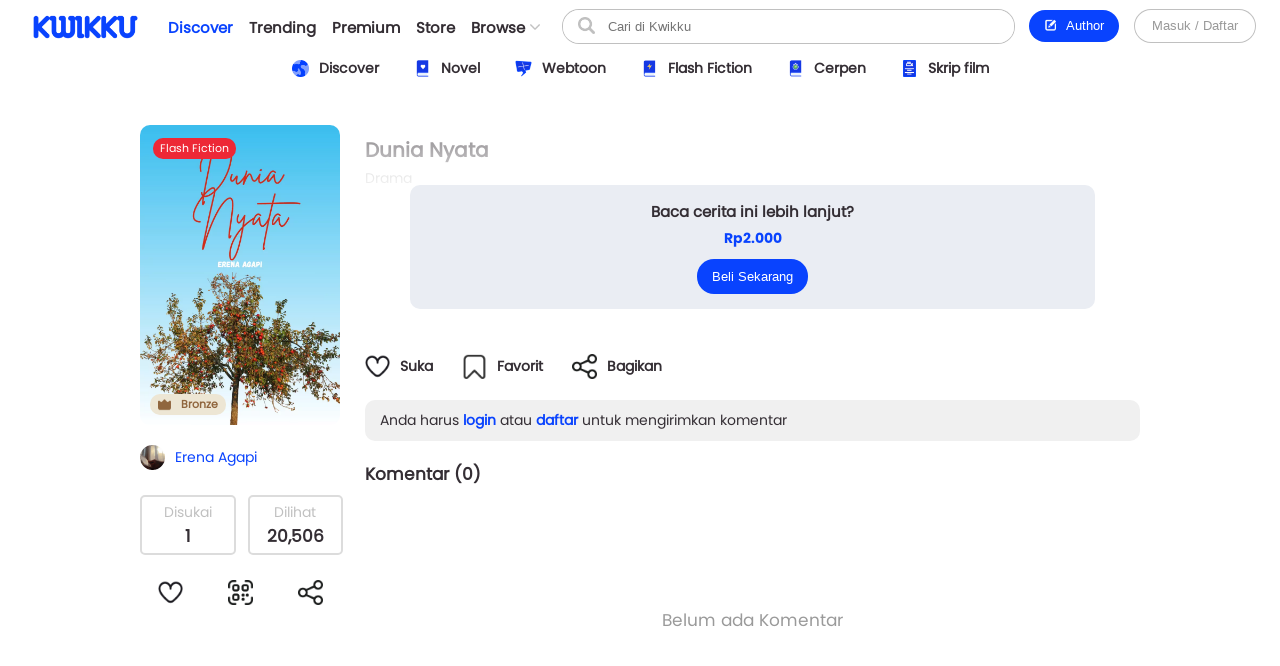

--- FILE ---
content_type: text/html; charset=UTF-8
request_url: https://www.kwikku.com/flash/view/3960
body_size: 11003
content:
	<!DOCTYPE html>
<!--
	(::)        (::)  (::)     (::)     (::)    (::)	(::)	      (::)
	(::)      (::)    (::)     (::)     (::)    (::)	(::)	    (::)
	(::)	(::)      (::)     (::)     (::)    (::)	(::)	  (::)
	(::)   (::)       (::)     (::)     (::)    (::)	(::)   (::)
	(::)(::)		  (::)     (::)     (::)    (::)	(::)(::)
	(::)(::)		  (::)     (::)     (::)    (::)	(::)(::)
	(::)   (::)		  (::)     (::)     (::)    (::)	(::)   (::)
	(::)    (::)	   (::)    (::)    (::)	    (::)	(::)	  (::)
	(::)     (::)	     (::)  (::)  (::)	    (::)	(::)	    (::)
	(::)      (::)         (::)(::)(::)		    (::)	(::)	      (::)
-->
<html>
	<head>
		<title>Dunia Nyata - Kwikku</title>
		<meta name='viewport' content='width=1130'>
		<meta http-equiv="X-Frame-Options" content="deny">
		<link id='kwik_favicon' rel='shortcut icon' href='https://www.kwikku.com/images/favicon.png' type='image/png' media='all'>
		<script>
			if (screen.width <= 850) {
				window.location.href="https://m.kwikku.com/flash/view/3960";
			}
		</script>
		<meta name="theme-color" content="#177ffb" />
		<!-- Mendeklarasikan ikon untuk iOS -->
		<meta name="apple-mobile-web-app-capable" content="yes" />
		<meta name="apple-mobile-web-app-status-bar-style" content="default" />
		<meta name="apple-mobile-web-app-title" content="Kwikku" />
		<link rel="apple-touch-icon" href="images/logo/128x128.png" />
		<!-- Mendeklarasikan ikon untuk Windows -->
		<meta name="msapplication-TileImage" content="images/logo/128x128.png" />
		<meta name="msapplication-TileColor" content="#000000" />
		
		<!-- Global site tag (gtag.js) - Google Analytics -->
		<script async src="https://www.googletagmanager.com/gtag/js?id=G-GDJTXD19QP"></script>
		<script>
			window.dataLayer = window.dataLayer || [];
			function gtag(){dataLayer.push(arguments);}
			gtag('js', new Date());
			
			gtag('config', 'G-GDJTXD19QP');
		</script>
		
		<!--AMP-->
					<link rel='amphtml' href='https://amp.kwikku.com/flash/3960'>
			<link rel='canonical' href='https://www.kwikku.com/flash/view/3960'>
					<meta name="description" content="Ketika Sang Penulis lelah dengan kegagalan." />
		
		<link rel='stylesheet' type='text/css' href='https://www.kwikku.com/template/styles/styles_css/kwikku_constant.css?t=507'><link rel='stylesheet' type='text/css' href='https://www.kwikku.com/template/styles/styles_css/kwikku_base.css?t=507'><link rel='stylesheet' type='text/css' href='https://www.kwikku.com/template/styles/styles_css/kwikku_icon.css?t=507'><link rel='stylesheet' type='text/css' href='https://www.kwikku.com/template/styles/styles_css/kwikku_effect.css?t=507'><link rel='stylesheet' type='text/css' href='https://www.kwikku.com/template/styles/styles_css/kwikku_structures.css?t=507'><link rel='stylesheet' type='text/css' href='https://www.kwikku.com/template/styles/styles_css/kwikku_card.css?t=507'><link rel='stylesheet' type='text/css' href='https://www.kwikku.com/template/styles/styles_css/kwikku_status.css?t=507'><link rel='stylesheet' type='text/css' href='https://www.kwikku.com/template/styles/styles_css/kwikku_wallet.css?t=507'><link rel='stylesheet' type='text/css' href='https://www.kwikku.com/template/styles/styles_css/kwikku_layout.css?t=507'><link rel='stylesheet' type='text/css' href='https://www.kwikku.com/template/styles/styles_css/pages/work.css?t=507'><link rel='stylesheet' type='text/css' href='https://www.kwikku.com/template/styles/styles_css/pages/know.css?t=507'><link rel='stylesheet' type='text/css' href='https://www.kwikku.com/template/styles/styles_css/pages/webtoon.css?t=507'><link rel='stylesheet' type='text/css' href='https://www.kwikku.com/template/styles/styles_css/pages/novel.css?t=507'><link rel='stylesheet' type='text/css' href='https://www.kwikku.com/template/styles/styles_css/pages/script.css?t=507'><link rel='stylesheet' type='text/css' href='https://www.kwikku.com/template/styles/styles_css/pages/artwork.css?t=507'><link rel='stylesheet' type='text/css' href='https://www.kwikku.com/template/styles/styles_css/pages/video.css?t=507'><link rel='stylesheet' type='text/css' href='https://www.kwikku.com/template/styles/styles_css/pages/audiobook.css?t=507'><link rel='stylesheet' type='text/css' href='https://www.kwikku.com/template/styles/styles_css/kwikku_screen.css?t=507'><link rel='stylesheet' type='text/css' href='https://www.kwikku.com/template/styles/styles_css/external/slick.css?t=507'><link rel='stylesheet' type='text/css' href='https://www.kwikku.com/template/styles/styles_css/external/slick-theme.css?t=507'><link rel='stylesheet' type='text/css' href='https://www.kwikku.com/template/styles/styles_css/dark.css?t=507'><script type='text/javascript' src='https://www.kwikku.com/template/styles/styles_js/external/socket.js?t=507'></script><script type='text/javascript' src='https://www.kwikku.com/template/styles/styles_js/external/jquery.js?t=507'></script><script type='text/javascript' src='https://www.kwikku.com/template/styles/styles_js/external/textarea.autogrow.js?t=507'></script><script type='text/javascript' src='https://www.kwikku.com/template/styles/styles_js/external/slick.js?t=507'></script><script type='text/javascript' src='https://www.kwikku.com/template/styles/styles_js/external/jquery.cookie.js?t=507'></script><script type='text/javascript' src='https://www.kwikku.com/template/styles/styles_js/external/jquery.migrate.js?t=507'></script><script type='text/javascript' src='https://www.kwikku.com/template/styles/styles_js/functions.js?t=507'></script><script type='text/javascript' src='https://www.kwikku.com/template/styles/styles_js/effect.js?t=507'></script><script type='text/javascript' src='https://www.kwikku.com/template/styles/styles_js/no_ajax.js?t=507'></script><script type='text/javascript' src='https://www.kwikku.com/template/styles/styles_js/status.js?t=507'></script><script type='text/javascript' src='https://www.kwikku.com/template/styles/styles_js/wallet.js?t=507'></script><script type='text/javascript' src='https://www.kwikku.com/template/styles/styles_js/templates.js?t=507'></script><script type='text/javascript' src='https://www.kwikku.com/template/styles/styles_js/section.js?t=507'></script><script type='text/javascript' src='https://www.kwikku.com/template/styles/styles_js/actions_get.js?t=507'></script><script type='text/javascript' src='https://www.kwikku.com/template/styles/styles_js/actions_post.js?t=507'></script><script type='text/javascript' src='https://www.kwikku.com/template/styles/styles_js/actions_upload.js?t=507'></script><script type='text/javascript' src='https://www.kwikku.com/template/styles/styles_js/pages/cart.js?t=507'></script><script type='text/javascript' src='https://www.kwikku.com/template/styles/styles_js/pages/transaction.js?t=507'></script><script type='text/javascript' src='https://www.kwikku.com/template/styles/styles_js/pages/audiobook.js?t=507'></script><script type='text/javascript' src='https://www.kwikku.com/template/styles/styles_js/external/wave.bundle.js?t=507'></script>		
		<link rel="canonical" href="https://www.kwikku.com/flash/view/3960" />
<meta property="og:title" content="Dunia Nyata - Kwikku" />
<meta property="og:type" content="article" />
<meta property="og:url" content="https://www.kwikku.com/flash/view/3960" />
<meta property="og:image" itemprop="image" content="https://kwikku.us/uploads/public/images/flash/cover/normal/887155563848-20240217204338.webp" />
<meta property="og:site_name" content="Kwikku Media Nusantara" />
<meta property="og:description" content="Ketika Sang Penulis lelah dengan kegagalan." />
<meta property="og:image:secure_url" content="https://kwikku.us/uploads/public/images/flash/cover/normal/887155563848-20240217204338.webp" />
<meta name="twitter:card" content="summary" />
<meta name="twitter:domain" content="https://www.kwikku.com/flash/view/3960" />
<meta name="twitter:title" content="Dunia Nyata - Kwikku" />
<meta name="twitter:description" content="Ketika Sang Penulis lelah dengan kegagalan." />
<meta name="twitter:image" content="https://kwikku.us/uploads/public/images/flash/cover/normal/887155563848-20240217204338.webp" />	

<meta name="copyright" content="Kwikku Media Nusantara" />
	<script type="application/ld+json">
	{
	"@context": "https://schema.org",
	"@type": "WebSite",
	"url": "https://www.kwikku.com/flash/view/3960",
	"potentialAction": {
    "@type": "SearchAction",
    "target": "https://www.kwikku.com/i/search?keyword={search_term_string}",
    "query-input": "required name=search_term_string"
	}
	}
	</script>
			
		<script>
			(function(i,s,o,g,r,a,m){i['GoogleAnalyticsObject']=r;i[r]=i[r]||function(){
			(i[r].q=i[r].q||[]).push(arguments)},i[r].l=1*new Date();a=s.createElement(o),
			m=s.getElementsByTagName(o)[0];a.async=1;a.src=g;m.parentNode.insertBefore(a,m)
			})(window,document,'script','//www.google-analytics.com/analytics.js','ga');
			
			ga('create', 'UA-41598876-1', 'kwikku.com');
			ga('send', 'pageview');
			
			console.log('%c KWIKKU MEDIA NUSANTARA', "font-size: 50px; color: blue;");
			console.log('%c Kwikku.com | Jangan pernah melakukan apapun di sini. Akun anda bisa saja diambil alih tanpa izin. Bagian ini hanya untuk pengembang', "font-size: 20px; color: red;");
		</script>
		
		<style>
					</style>
		
	</head>
	<body style="">
		<input id="user-agent" type="hidden" value="">
		<input id="user-login" type="hidden" value="">
		<input id="link-domain" type="hidden" value="https://www.kwikku.com">
		<input id="link-image" type="hidden" value="https://www.kwikku.com/images">
		
		<script>
			loadTheme();
		</script>
		
		<div id="popup" class="hidden">
	<table>
		<tr>
			<td id="popup_close" class="popupdetect">
				<div id="popup_body" class="p_canvas bg_white hidden popupdetect"></div>
			</td>
		</tr>
	</table>
</div>

<script>
	$(document).ready(function(){
	    $(".popupdetect").click(function(evt){
			if($(this).attr("id") == 'popup_close'){
				if($("#popup_close").attr('data-autoclose') != "disabled"){
					open_popup('0');
				}
				}else{
				evt.stopPropagation();
			}
		});
	});
</script>

<div id="value_alert_time" class="hidden">0</div>
<div id="alert" class="hidden">
	<div onclick="show_alert('0');">
		<div></div>
	</div>
</div>

<span id='popupMiniNovel' class='hidden'>
	<div class='nov_miniinfo'>
		<div class='bscover'>
			<a href='' class='nbp_link'>
				<div class='nbp_cover border_shadow bscover'></div>
			</a>
		</div>
		<div>
			<div>
				<a href='' class='nbp_link'>Judul disini</a>
			</div>
			<div>
				<a href=''>penulis disini</a>
			</div>
			<div>Deskripsi disini</div>
			<div>
				<a href='' class='nbp_link'>
					<button class='btn basic'>Baca Novel &#8594;</button>
				</a>
			</div>
		</div>
	</div>
</span>

<div id="popupNsfw" data-back="" class='popup_nsfw hidden'>
	<div>
		<div>
			<div>
				<div></div>
				<div>Peringatan</div>
				<div>Halaman ini mengandung Konten Dewasa. Jika usia kamu dibawah 18 tahun, mohon untuk tidak mengakses halaman ini</div>
				<div>
					<button class='btn silver mr15' onclick="popup_nsfw('dismiss');">Batalkan</button>
					<button class='btn basic' onclick="popup_nsfw('allow');">Lanjutkan &#8594;</button>
				</div>
			</div>
		</div>
	</div>
</div>

<div id="popupUpgradePremium" class="hidden">
	<div class="popupPremium">
		<div>Fitur ini untuk akun Premium</div>
		<div>Upgrade ke premium untuk fitur lengkap Kwikku</div>
		<div class="ppFeature">
			<div>
				<div class="icon icon_popup_premium_1"></div>
				<div>Baca karya premium</div>
			</div>
			<div>
				<div class="icon icon_popup_premium_2"></div>
				<div>Lebih banyak diskon</div>
			</div>
			<div>
				<div class="icon icon_popup_premium_3"></div>
				<div>Fitur lebih banyak</div>
			</div>
		</div>
		<div>
			<div>
				<a href="https://www.kwikku.com/i/wallet">
					<button class="btn basic">Upgrade ke Premium</button>
				</a>
			</div>
			<div class="mt10">
				<u class="text_blue pointer" onclick="open_popup(0);">Tidak, terima kasih.</u>
			</div>
		</div>
	</div>
</div>

<span id="popupPreviewPhoto" class="hidden">
	<div class="popupPreviewPhoto">
		<div class="pppClose pointer" onclick="openPopupPreviewPhoto('hide');">
			<div class="icon icon_close_black"></div>
		</div>
		<div class="pppBody">
			<img id="idSetPreviewPhoto" src="">
		</div>
	</div>
</span>

<span id="popupAuthor" class="hidden">
	<div class="popupAuthor">
		<div class="paHead">
			<div>Halaman Author</div>
			<div>Kontrol semua karyamu pada halaman author, kamu bisa memublikasikan karya baru atau mengatur karyamu dengan mudah dalam satu tempat.</div>
		</div>
		<div class="paList">
			<a href="https://center.kwikku.com/creator/benefit" target="_blank">
				<div>
					<div>
						<div class="icon icon_author_1"></div>
					</div>
					<div>
						<div>Benefit</div>
						<div>Pelajari lebih lengkap tentang benefit yang akan kamu dapatkan.</div>
					</div>
					<div>
						<div class="icon icon_arrow_right_black"></div>
					</div>
				</div>
			</a>
			<a href="https://center.kwikku.com/creator/create" target="_blank">
				<div>
					<div>
						<div class="icon icon_author_2"></div>
					</div>
					<div>
						<div>Cara membuat karya</div>
						<div>Tutorial singkat cara memublikasikan karyamu di Kwikku.</div>
					</div>
					<div>
						<div class="icon icon_arrow_right_black"></div>
					</div>
				</div>
			</a>
			<a href="https://center.kwikku.com/creator/monetize" target="_blank">
				<div>
					<div>
						<div class="icon icon_author_3"></div>
					</div>
					<div>
						<div>Monetisasi</div>
						<div>Pelajari bagaimana kamu bisa memonetisasi karyamu dengan mudah.</div>
					</div>
					<div>
						<div class="icon icon_arrow_right_black"></div>
					</div>
				</div>
			</a>
		</div>
		<div class="paBtn">
			<a href="https://www.kwikku.com/i/redirect/sso/aHR0cHM6Ly9hdXRob3Iua3dpa2t1LmNvbQ==" target="_blank">
				<button class="btn basic">Ke Halaman Author</button>
			</a>
		</div>
	</div>
</span>

<span id="popupAntiPlagiarism" class="hidden">
	<div class="p15">
		<div class="description fz_big">Kami mencoba menghargai Kreator dari tindakan "Pembajakan", dan kami juga mengharapkan Anda demikian</div>
		<div class="mt10">
			<button class="btn basic" onclick="open_popup('0');">Tutup</button>
		</div>
	</div>
</span>

<span id="popupSubscriptionInfo" class="hidden">
	<div class="p15">
		<div class="fz_medium bold">Paket Berlangganan</div>
		<div class="description mt5">Dengan menjadi bagian dari pengguna berlangganan. Kamu bisa mengakses berbagai manfaat yang kami berikan.<br/>Selain itu kamu juga bisa membaca ribuan cerita berbayar (yang berpartisipasi) tanpa perlu biaya tambahan</div>
		<div class="mt15">
			<button class="btn silver mr10" onclick="open_popup('0');">Tutup</button>
			<button class="btn basic" onclick="">Lihat daftar Paket</button>
		</div>
	</div>
</span>

	<span id="popupQRCode" class="hidden">
		<div class="p15">
			<div class="qrcode">
				<div>
					<img src="https://kwikku.id/public/qr/flash-3960.png">
				</div>
				<div>
					<div>Scan untuk mengakses karya atau profil secara langsung.</div>
				</div>
			</div>
		</div>
	</span>
	
<span id="form_login" class="hidden">
	<div class="popup_login">
		
		<div>
			<div>
				<span>LOG<span>IN</span></span>
			</div>
		</div>
		
		<div>
			<div class="plBox loginPanel">
				<div>
					<div class="active" onclick="loginPanel('account');">Akun</div>
					<div onclick="loginPanel('token');">Dengan Token</div>
				</div>
				<div>
					<div class="active">
						<form onsubmit="get_login('2', 'btn_popup_login'); return false;">
							<div class="list mt15">
								<p>Username/Email/Nomor Telepon</p>
								<input id="login_popup_username" class="input">
							</div>
							<div class="list mt15">
								<p>Kata Sandi</p>
								<input id="login_popup_password" class="input" type="password">
							</div>
							<div class="list mt15">
								<button id="btn_popup_login" class="btn basic full_btn">Masuk</button>
							</div>
						</form>
						
						<div class="btnOpt">
							<div>
								<a href="https://www.kwikku.com/n/register">
									<div class="boRegist">Buat Akun Baru</div>
								</a>
							</div>
							<div>
								<a href="https://www.kwikku.com/n/forgot">
									<div>
										<u>Lupa Kata Sandi</u>
									</div>
								</a>
							</div>
						</div>
					</div>
					<div>
						<div class="pbTelco">
							<div>
								<div>
									<img src="https://www.kwikku.com/images/background/telco.png">
								</div>
								<div>Hubungi <b class="text_blue">*500*30#</b></div>
							</div>
						</div>
						<form onsubmit="get_login_telco_check(); return false;">
							<div class="list mt15">
								<p>Kode Token</p>
								<input id="login_popup_telco_token" class="input" style="text-transform: uppercase;">
							</div>
							<div class="list mt15">
								<button id="btn_popup_login_telco" class="btn basic full_btn">Validasi & Masuk</button>
							</div>
						</form>
					</div>
				</div>
			</div>
		</div>
		
	</div>
</span>

<input id="value_login_connect_telco_token" value="" class="hidden">
<span id="popupConnectTelcoFinishRegist" class="hidden">
	<div class="p15">
		<div class="popup_head_close">
			<div>Pendaftaran Berhasil</div>
			<div>
				<div class="icon icon_close_black pointer" onclick="open_popup(0);"></div>
			</div>
		</div>
		<div class="mt15">Akun kwikkumu telah berhasil terhubung dengan nomor seluler.</div>
		<div class="mt15">
			<button class="btn basic" onclick="get_login_telco_check(this, $('#value_login_connect_telco_token').val());">Masuk ke Akun</button>
		</div>
	</div>
</span>

<input id="value_login_connect_telco_token_otp" value="" class="hidden">
<span id="popupLoginConnectTelco" class="hidden">
	<div class="popup_login_telco">
		<div class="popup_head_close">
			<div>Hubungkan akun</div>
			<div>
				<div class="icon icon_close_black pointer" onclick="open_popup(0);"></div>
			</div>
		</div>
		<div class="pltInfo">Nomor telepon <span class="setLoginTelcoMsisdn"></span> belum terhubung dengan akun kwikku manapun, silakan hubungkan dengan akun kwikku untuk melanjutkan.</div>
		<div class="pltBody panelLoginConnectTelco">
			<div class="active">
				<div>Masuk ke akun Kwikku</div>
				<div>
					<div class="list">
						<p>Username/Email</p>
						<input id="login_telco_username" class="input">
					</div>
					<div class="list mt10">
						<p>Kata Sandi</p>
						<input id="login_telco_password" class="input" type="password">
					</div>
					<div class="mt15">
						<button id="btn_login_telco" class="btn basic mr15" onclick="get_login(3, 'btn_login_telco');">Masuk & Hubungkan</button> <span class="text_blue pointer" onclick="loginPanelConnectTelco('register');">Daftar akun</span>
					</div>
				</div>
			</div>
			<div>
				<div>Daftar akun baru</div>
				<div>
					<div class="list mt10">
						<p>Alamat Email</p>
						<input id="reg_telco_email" class="input">
					</div>
					<div class="list mt10">
						<p>Kata Sandi</p>
						<input id="reg_telco_password" class="input" type="password">
					</div>
					<div class="list mt15">
						<p>Jenis Kelamin</p>
						<select id="reg_telco_gender" class="input">
							<option value="" selected="" disabled="">--Pilih jenis kelamin--</option>
							<option value="0">Laki-laki</option>
							<option value="1">Perempuan</option>
						</select>
					</div>
					<div class="mt15">
						<button id="btn_register_telco" class="btn basic mr15" onclick="post_register('telco');">Daftar & Hubungkan</button> <span class="text_blue pointer" onclick="loginPanelConnectTelco('login');">Masuk</span>
					</div>
				</div>
			</div>
		</div>
	</div>
</span><input id="value_workshare_type" type="hidden">
<input id="value_workshare_id" type="hidden">
<input id="value_workshare_title" type="hidden">
<input id="value_workshare_realname" type="hidden">
<input id="value_workshare_url" type="hidden">

<span id="popupWorkShare" class="hidden">
	<div class="p15">
		<div class="bold">Bagikan Karya</div>
		<div class="mt5">Beritahu teman-temanmu tentang karya ini</div>
	</div>
	<div class="popup_list plIcon">
		<li onclick="open_popup('1', 'form_login', 650)">
			<div>
				<div class="icon icon_share_timeline"></div>
			</div>
			<div>Bagikan ke Timeline</div>
		</li>
		<li onclick="work_share();">
			<div>
				<div class="icon icon_share"></div>
			</div>
			<div>Bagikan ke lainnya</div>
		</li>
	</div>
	<div class="p15">
		<button class="btn basic" onclick="open_popup(0);">Tutup</button>
	</div>
</span><div id="layout" class="default">
	<div>
			<div class="navbarSpace"></div>
	
<div id="navbar" class="default">
	<div>
		<div class="navMain">
	<div>
		<div class="nmLogo">
	<a href="https://www.kwikku.com">
		<div class="mlBig " style=""></div>
		<div class="mlMini  icon"></div>
	</a>
</div>	</div>
	<div>
		<div class="nmMenu">
	<a href="https://www.kwikku.com/discover">
		<div class="nmOpt active">
			<div class="noBg">
				<div style="background: var(--bg_yellow);"></div>
			</div>
			<div>Discover</div>
		</div>
	</a>
	<a href="https://www.kwikku.com/trending">
		<div class="nmOpt ">
			<div class="noBg">
				<div></div>
			</div>
			<div>Trending</div>
		</div>
	</a>
	<a href="https://www.kwikku.com/premium">
		<div class="nmOpt ">
			<div class="noBg">
				<div style="background: var(--bg_orange);"></div>
			</div>
			<div>Premium</div>
		</div>
	</a>
	<a href="https://www.kwikku.com/i/redirect/sso/aHR0cHM6Ly9zdG9yZS5rd2lra3UuY29t" target="_blank">
		<div class="nmOpt">
			<div class="noBg">
				<div style="background: var(--bg_black);"></div>
			</div>
			<div>Store</div>
		</div>
	</a>
	<div id="nv-ftr-title" class="nmOpt pointer" onclick="menu_browse('show');">
		<div class="nmmDdbtn">
			<div>Browse</div>
			<div>
				<div id="nv-ftr-arrow" class="icon icon_arrow_bottom"></div>
			</div>
		</div>
	</div>
</div>	</div>
	<div>
		<div class="nmSearchMini" onclick="window.location.href='https://www.kwikku.com/i/search';">
	<div class="icon icon_navbar_search"></div>
</div>
<div class="nmSearch">
	<form id="search_navbar" onsubmit="search_submit('navbar', ''); return false;">
		<input id="input_search_keyword" placeholder="Cari di Kwikku" value="">
		<div onclick="$('#search_navbar').submit();">
			<div class="icon icon_navbar_search"></div>
		</div>
	</form>
</div>	</div>
	<div class="nmOption">
		<div class="nmoPublish">
	<button class="btn basic" onclick="open_popup('1', 'popupAuthor');"><span class="icon icon icon_btn_edit"></span>&nbsp; Author</button>
</div>
<div class="nmoLogin">
	<button class='btn white full_btn' onclick="open_popup('1', 'form_login', 650)">Masuk / Daftar</button>
</div>	</div>
</div>	</div>
	<div id="navbarSubDisc" class="default">
	<div id="setMenuDiscover"></div>
</div>

	<style>
		.navbarSpace{height: 100px;}
	</style>
	</div>

<div id="navbarBrowse">
	<div>
		
		<div>
			<div class="nbSide">
				<div>
					<div class="nsTitle">Karya</div>
					<div class="nsList">
						<a href="https://www.kwikku.com/discover/novel">
							<div>
								<div>
									<div class="icon icon_ft_novel"></div>
								</div>
								<div>Novel</div>
							</div>
						</a>
						<a href="https://www.kwikku.com/discover/webtoon">
							<div>
								<div>
									<div class="icon icon_ft_comic"></div>
								</div>
								<div>Webtoon</div>
							</div>
						</a>
						<a href="https://www.kwikku.com/discover/flash">
							<div>
								<div>
									<div class="icon icon_ft_flash"></div>
								</div>
								<div>Flash Fiction</div>
							</div>
						</a>
						<a href="https://www.kwikku.com/discover/short">
							<div>
								<div>
									<div class="icon icon_ft_short"></div>
								</div>
								<div>Cerpen</div>
							</div>
						</a>
						<a href="https://www.kwikku.com/discover/script">
							<div>
								<div>
									<div class="icon icon_ft_script"></div>
								</div>
								<div>Skrip Film</div>
							</div>
						</a>
					</div>
				</div>
				<div>
					<div class="nsList">
						<a href="https://www.kwikku.com/academy">
							<div>
								<div>
									<div class="icon icon_ft_academy"></div>
								</div>
								<div>Academy</div>
							</div>
						</a>
						<a href="https://www.kwikku.com/film">
							<div>
								<div>
									<div class="icon icon_ft_film"></div>
								</div>
								<div>Film Premium</div>
							</div>
						</a>
						<a href="https://www.kwikku.com/video">
							<div>
								<div>
									<div class="icon icon_ft_talk"></div>
								</div>
								<div>Video</div>
							</div>
						</a>
					</div>
				</div>
			</div>
		</div>
		
		<div>
			
						<div class="ncTitle">
				<span>Kompetisi</span>
				<a href="https://www.kwikku.com/competition">Lihat lainnya</a>
			</div>
			<div class="card_browse_agenda">
									<a href="https://www.kwikku.com/competition/detail/9">
						<div>
							<div class="bscover" style="background-image: url('https://kwikku.us/uploads/public/images/competition/banner/9.jpg');"></div>
							<div>
								<div>Proses Penjurian</div>
								<div>
									<div>Kompetisi Menulis Kwikku 2024</div>
								</div>
							</div>
						</div>
					</a>
										<a href="https://www.kwikku.com/competition/detail/8">
						<div>
							<div class="bscover" style="background-image: url('https://kwikku.us/uploads/public/images/competition/banner/8.png');"></div>
							<div>
								<div>Telah Berakhir</div>
								<div>
									<div>Kisah Gaib Pesantren</div>
								</div>
							</div>
						</div>
					</a>
										<a href="https://www.kwikku.com/competition/detail/7">
						<div>
							<div class="bscover" style="background-image: url('https://kwikku.us/uploads/public/images/competition/banner/7.png');"></div>
							<div>
								<div>Telah Berakhir</div>
								<div>
									<div>Kompetisi 500jt #3</div>
								</div>
							</div>
						</div>
					</a>
								</div>
			<div class="ncTitle mt15">
				<span>Weekly Agenda</span>
				<a href="https://www.kwikku.com/video">Lihat lainnya</a>
			</div>
			<div class="card_browse_agenda">
									<a href="https://www.kwikku.com/video/view/127">
						<div>
							<div class="bscover" style="background-image: url('https://img.youtube.com/vi/I37-SG4D-B8/sddefault.jpg');"></div>
							<div>
								<div></div>
								<div>
									<div>Bincang Santai bareng Dee Lestari</div>
								</div>
							</div>
						</div>
					</a>
										<a href="https://www.kwikku.com/video/view/126">
						<div>
							<div class="bscover" style="background-image: url('https://img.youtube.com/vi/uELRYUxT8qc/sddefault.jpg');"></div>
							<div>
								<div></div>
								<div>
									<div>Bincang Santai bareng A. Fuadi</div>
								</div>
							</div>
						</div>
					</a>
										<a href="https://www.kwikku.com/video/view/125">
						<div>
							<div class="bscover" style="background-image: url('https://img.youtube.com/vi/jSkBY5RTtuY/sddefault.jpg');"></div>
							<div>
								<div></div>
								<div>
									<div>Bincang Santai dengan Penulis Khairul Damanik dan S. Prasetyo Utomo</div>
								</div>
							</div>
						</div>
					</a>
								</div>
							<div class="ncTitle mt15">
					<span>Editor's Pick</span>
				</div>
				<div class="ncContent">
					<div class="card_hzl_work">
						<div class="cnt_card bh_scroll">
															<a href="https://www.kwikku.com/webtoon/comic/dy-mr-sleepyhead">
									<div class='bscover' style="background-image: url('https://kwikku.us/uploads/public/images/webtoon/comic/cover/thumb/600526480092-20200601071602.jpg');"><div><span class="bg_comic">Komik</span></div></div>
									<div><div class='chnDesc'><div class='cdTitle ellipsis'>DY! Mr. Sleepyhead</div><div class='cdInfo ellipsis'>Cindy Saraswati </div></div></div>
								</a>
																<a href="https://www.kwikku.com/novel/read/little-did-we-know">
									<div class='bscover' style="background-image: url('https://kwikku.us/uploads/public/images/novel/cover/thumb/251869505267-20231103140455.jpg');"><div><span class="bg_novel">Novel</span></div><div class='workStatusPremium'><div style='color: #E29A00; background: #FFFDC5;'><div><div class='icon' style="background-image: url('https://kwikku.us/images/general/work/premium_gold.png');"></div></div><div>Gold</div></div></div></div>
									<div><div class='chnDesc'><div class='cdTitle ellipsis'>Little Did We Know</div><div class='cdInfo ellipsis'>Falcon Publishing</div></div></div>
								</a>
																<a href="https://www.kwikku.com/short/read/hari-esok-lagi-saja">
									<div class='bscover' style="background-image: url('https://kwikku.us/uploads/public/images/short/cover/thumb/762306318589-20230203112109.jpg');"><div><span class="bg_short">Cerpen</span></div></div>
									<div><div class='chnDesc'><div class='cdTitle ellipsis'>Hari Esok Lagi Saja</div><div class='cdInfo ellipsis'>Sofiza</div></div></div>
								</a>
																<a href="https://www.kwikku.com/webtoon/comic/teror-di-kampung-sanes">
									<div class='bscover' style="background-image: url('https://kwikku.us/uploads/public/images/webtoon/comic/cover/thumb/547743903034-20200715180515.jpg');"><div><span class="bg_comic">Komik</span></div></div>
									<div><div class='chnDesc'><div class='cdTitle ellipsis'>Teror di Kampung Sanes</div><div class='cdInfo ellipsis'>Alfisyahrin Zulfahri Akbar</div></div></div>
								</a>
																<a href="https://www.kwikku.com/novel/read/all-the-things-i-039-ve-done-to-save-you">
									<div class='bscover' style="background-image: url('https://kwikku.us/uploads/public/images/novel/cover/thumb/138010981234-20221110155439.jpg');"><div><span class="bg_novel">Novel</span></div></div>
									<div><div class='chnDesc'><div class='cdTitle ellipsis'>All The Things I&#039;ve Done To Save You</div><div class='cdInfo ellipsis'>Handi Yawan</div></div></div>
								</a>
																<a href="https://www.kwikku.com/webtoon/comic/selamat-datang-di-toko-batavia">
									<div class='bscover' style="background-image: url('https://kwikku.us/uploads/public/images/webtoon/comic/cover/thumb/652338194631-20211109210143.jpg');"><div><span class="bg_comic">Komik</span></div></div>
									<div><div class='chnDesc'><div class='cdTitle ellipsis'>Selamat Datang di Toko Batavia</div><div class='cdInfo ellipsis'>Tri Agustinauli</div></div></div>
								</a>
																<a href="https://www.kwikku.com/flash/view/103">
									<div class='bscover' style="background-image: url('https://kwikku.us/uploads/public/images/flash/cover/thumb/274326878373-20210402104942.webp');"><div><span class="bg_flash">Flash</span></div></div>
									<div><div class='chnDesc'><div class='cdTitle ellipsis'>Satu Pagi di CGK</div><div class='cdInfo ellipsis'>annastasia</div></div></div>
								</a>
														</div>
						<div class="scroll_card">
							<div>
								<div class='chn_btn_left'>
									<div class='icon icon_arrow_slide_left'></div>
								</div>
							</div>
							<div>
								<div class='chn_btn_right'>
									<div class='icon icon_arrow_slide_right'></div>
								</div>
							</div>
						</div>
					</div>
				</div>
							<div class="ncTitle mt15">
				<span>Di angkat ke Film</span>
			</div>
			<div class="ncContent">
				<div class="card_hzl_work">
					<div class="cnt_card bh_scroll">
													<a href="https://www.kwikku.com/novel/read/balada-sepasang-kekasih-gila">
								<div class='bscover' style="background-image: url('https://kwikku.us/uploads/public/images/novel/cover/thumb/728552123316-20201109103610.jpg');"><div><span class="bg_novel">Novel</span></div></div>
								<div><div class='chnDesc'><div class='cdTitle ellipsis'>Balada Sepasang Kekasih Gila</div><div class='cdInfo ellipsis'>Han Gagas</div></div></div>
							</a>
														<a href="https://www.kwikku.com/script/read/cherish-amp-ruelle">
								<div class='bscover' style="background-image: url('https://kwikku.us/uploads/public/images/script/cover/thumb/576383060110-20210314195042.png');"><div><span class="bg_scrpt">Skrip Film</span></div></div>
								<div><div class='chnDesc'><div class='cdTitle ellipsis'>CHERISH &amp; RUELLE</div><div class='cdInfo ellipsis'>Reiga Sanskara</div></div></div>
							</a>
														<a href="https://www.kwikku.com/novel/read/kpr-kapan-pindah-rumah">
								<div class='bscover' style="background-image: url('https://kwikku.us/uploads/public/images/novel/cover/thumb/509757277930-20210219133414.png');"><div><span class="bg_novel">Novel</span></div></div>
								<div><div class='chnDesc'><div class='cdTitle ellipsis'>KPR (Kapan Pindah Rumah?)</div><div class='cdInfo ellipsis'>Annisa Diandari Putri</div></div></div>
							</a>
														<a href="https://www.kwikku.com/script/read/anoksia">
								<div class='bscover' style="background-image: url('https://kwikku.us/uploads/public/images/script/cover/thumb/536594567262-20221211073053.jpg');"><div><span class="bg_scrpt">Skrip Film</span></div></div>
								<div><div class='chnDesc'><div class='cdTitle ellipsis'>Anoksia</div><div class='cdInfo ellipsis'>Alfian N. Budiarto</div></div></div>
							</a>
														<a href="https://www.kwikku.com/script/read/misi-kafe-biru">
								<div class='bscover' style="background-image: url('https://kwikku.us/uploads/public/images/script/cover/thumb/241499842286-20220731223801.jpg');"><div><span class="bg_scrpt">Skrip Film</span></div></div>
								<div><div class='chnDesc'><div class='cdTitle ellipsis'>Misi Kafe Biru</div><div class='cdInfo ellipsis'>Nadia Seassi</div></div></div>
							</a>
														<a href="https://www.kwikku.com/novel/read/sinar-untuk-genta">
								<div class='bscover' style="background-image: url('https://kwikku.us/uploads/public/images/novel/cover/thumb/501685718551-20200915184823.jpg');"><div><span class="bg_novel">Novel</span></div></div>
								<div><div class='chnDesc'><div class='cdTitle ellipsis'>Sinar untuk Genta</div><div class='cdInfo ellipsis'>Rika Kurnia</div></div></div>
							</a>
														<a href="https://www.kwikku.com/novel/read/cek-ombak-melulu-20201221210821">
								<div class='bscover' style="background-image: url('https://kwikku.us/uploads/public/images/novel/cover/thumb/874956114600-20240307234328.jpg');"><div><span class="bg_novel">Novel</span></div></div>
								<div><div class='chnDesc'><div class='cdTitle ellipsis'>Cek Ombak (Melulu)</div><div class='cdInfo ellipsis'>Rina F Ryanie</div></div></div>
							</a>
														<a href="https://www.kwikku.com/script/read/how-are-you-really">
								<div class='bscover' style="background-image: url('https://kwikku.us/uploads/public/images/script/cover/thumb/11542531845-20210309205614.jpg');"><div><span class="bg_scrpt">Skrip Film</span></div></div>
								<div><div class='chnDesc'><div class='cdTitle ellipsis'>How Are You, Really?</div><div class='cdInfo ellipsis'>Rinai Bening Kasih</div></div></div>
							</a>
														<a href="https://www.kwikku.com/novel/read/mengaku-bapak">
								<div class='bscover' style="background-image: url('https://kwikku.us/uploads/public/images/novel/cover/thumb/779050248571-20200609220107.jpg');"><div><span class="bg_novel">Novel</span></div></div>
								<div><div class='chnDesc'><div class='cdTitle ellipsis'>MENGAKU BAPAK</div><div class='cdInfo ellipsis'>paizin palma p</div></div></div>
							</a>
														<a href="https://www.kwikku.com/novel/read/pelangi-tanpa-warna">
								<div class='bscover' style="background-image: url('https://kwikku.us/uploads/public/images/novel/cover/thumb/373433512791-20210221151631.png');"><div><span class="bg_novel">Novel</span></div></div>
								<div><div class='chnDesc'><div class='cdTitle ellipsis'>PELANGI TANPA WARNA</div><div class='cdInfo ellipsis'>Mahfrizha Kifani</div></div></div>
							</a>
												</div>
					<div class="scroll_card">
						<div>
							<div class='chn_btn_left'>
								<div class='icon icon_arrow_slide_left'></div>
							</div>
						</div>
						<div>
							<div class='chn_btn_right'>
								<div class='icon icon_arrow_slide_right'></div>
							</div>
						</div>
					</div>
				</div>
			</div>
		</div>
		
	</div>
</div>
<script>
	var navbarMenu=$("#navbar");
	var navbarHeight=navbarMenu.height();
	
	function navbarScroll(){
		var navbarScreenTop = $(this).scrollTop();
		if(navbarScreenTop+45>navbarHeight){
			navbarMenu.addClass('nbShadow');
			navbarMenu.children('.navsub').addClass('nsScroll');
			}else{
			navbarMenu.removeClass('nbShadow');
			navbarMenu.children('.navsub').removeClass('nsScroll');
		}
	}
	window.addEventListener('scroll', navbarScroll);
</script>	</div>
	<div>
		<div id="content">	
	
	
<!--------------------------------------------------------------------------->

<script>
	setMenuDiscover('txt', '[{"id":1,"slug":"novel","title":"Novel","background":"https:\/\/kwikku.us\/images\/menu\/background\/novel.png"},{"id":2,"slug":"webtoon","title":"Webtoon","background":"https:\/\/kwikku.us\/images\/menu\/background\/comic.png"},{"id":3,"slug":"flash","title":"Flash Fiction","background":"https:\/\/kwikku.us\/images\/menu\/background\/flash.png"},{"id":4,"slug":"short","title":"Cerpen","background":"https:\/\/kwikku.us\/images\/menu\/background\/short.png"},{"id":6,"slug":"script","title":"Skrip film","background":"https:\/\/kwikku.us\/images\/menu\/background\/script.png"}]', '');
</script>

<section>
	<div class="distance">
		
				
		<div id="flash3960" class="wk_template_simple">
			
			<div>
				<div class="wlCover bscover" style="background-image: url('https://kwikku.us/uploads/public/images/flash/cover/normal/887155563848-20240217204338.webp');">
					
					<div class="wcWork bg_flash">Flash Fiction</div>
											<div class="workStatusPremium">
							<div style="color: #90663E; background: #EDE6D4;">
								<div>
									<div class="icon" style="background-image: url('https://kwikku.us/images/general/work/premium_bronze.png');"></div>
								</div>
								<div>Bronze</div>
							</div>
						</div>
										</div>
				<div class="wlUser">
					<a href="https://www.kwikku.com/er1agapi">
						<div>
							<div class="bscover" style="background-image: url('https://kwikku.us/uploads/public/images/profile/photo/thumb/213419.jpg');"></div>
						</div>
						<div>Erena Agapi</div>
					</a>
				</div>
				<div class="wlCount">
					<div>
						<div>Disukai</div>
						<div>1</div>
					</div>
					<div>
						<div>Dilihat</div>
						<div>20,506</div>
					</div>
				</div>
				<div class="wlAct">
					<div id="btnWorkLoveAction" class="btnWorkLike" onclick="open_popup('1', 'form_login', 650)" data-act="liked">
						<div class="icon icon_love_black"></div>
					</div>
					<div onclick="open_popup('1', 'popupQRCode', 350); return false;">
						<div class="icon icon_qrcode"></div>
					</div>
					<div onclick="$('#value_workshare_type').val('flash'); $('#value_workshare_id').val('3960'); $('#value_workshare_title').val('Dunia Nyata'); $('#value_workshare_realname').val('Erena Agapi'); $('#value_workshare_url').val('https://www.kwikku.com/flash/view/3960'); open_popup('1', 'popupWorkShare');">
						<div class="icon icon_share"></div>
					</div>
				</div>
			</div>
			
			<div>
				
								
				<div class="wlInfo">
					<div>Dunia Nyata</div>
					<div>Drama</div>
				</div>
								<div id="idWorkContent" class="wlContent description">
					<p><p>Segaris jalur putih pesawat penumpang mencoret angkasa biru muda, yang secepat kedatangannya seketika meluncur jatuh dan menghempas tanah. Badan pesawat yang terbelah itu meletup-letup menghabisi jiwa yang tersisa, tepat menghadap...</p>
</p>
				</div>
									<div class="wlPremium">
						<div>
							<div>
								<div>Baca cerita ini lebih lanjut?</div>
								<div class="mt5">Rp2.000</div>
								<div class="mt10">
									<button id="idBtnBuyNow" class="btn basic" onclick="open_popup('1', 'form_login', 650)" data-active=1>Beli Sekarang</button><!-- -atau- <b class="pointer bold text_blue" onclick="open_popup(1, 'popupSubscriptionInfo');">Berlangganan</b>-->
								</div>
							</div>
						</div>
					</div>
									<div class="wkOpt">
					<div>
						<div class="woBody btnWorkLike" onclick="open_popup('1', 'form_login', 650)" data-act="liked">
							<div>
								<div class="icon icon_love_black"></div>
							</div>
							<div class='txt'>Suka</div>
						</div>
					</div>
					<div>
						<div class="woBody" onclick="open_popup('1', 'form_login', 650)" alt="favorite">
							<div>
								<div class="icon icon_favorite_black"></div>
							</div>
							<div>Favorit</div>
						</div>
					</div>
					<div>
						<div class="woBody" onclick="$('#value_workshare_type').val('flash'); $('#value_workshare_id').val('3960'); $('#value_workshare_title').val('Dunia Nyata'); $('#value_workshare_realname').val('Erena Agapi'); $('#value_workshare_url').val('https://www.kwikku.com/flash/view/3960'); open_popup('1', 'popupWorkShare');">
							<div>
								<div class="icon icon_share"></div>
							</div>
							<div>Bagikan</div>
						</div>
					</div>
				</div>
				
				<div class="mt15">
					
<div id="idCommentArea_flash3960-0-">
	<input class="loadmore_process hidden" value="0">
	<input class="comment_new_id hidden">
	<input class="comment_old_id hidden">
	
	<div class="commentLayout">
					<div class="clLogin">Anda harus <span class="text_blue pointer" onclick="open_popup('1', 'form_login', 650)"><b>login</b></span> atau <a href="https://www.kwikku.com/n/register"><b>daftar</b></a> untuk mengirimkan komentar</div>
					
		<div class="commentAreaBox">
			<div class="clTitle">Komentar (<span class="setCommentCount">0</span>)</div>
			
			<div class="clContent">
				<div class="areaCommentEmpty empty hidden">
					<div>Belum ada Komentar</div>
				</div>
				
				<div id="idCommentContent_flash3960-0-" class="card_comment"></div>
				
				<div class="loadingShow hidden"><br/><br/><br/><br/><center>Memuat...</center><br/><br/></div>
				
				<div class="commentBtnLoadmore mb15 hidden">
					<center>
						<button class="btn basic" onclick="get_comment(this, 'old', 'flash', '3960', '0', '');">Lihat Lagi</button>
					</center>
				</div>
			</div>
		</div>
		
	</div>
</div>

<script>
	setCommentFirst('flash', '3960', '0', '', {"total":0,"new_id":0,"old_id":0,"data":[]});
</script>				</div>
				
			</div>
			
		</div>
		
		<div>
			<div class="line mt15"></div>

<div class="title">
	<div>
		<div>Rekomendasi dari Drama</div>
	</div>
</div>

<div class="card_hzl_work">
	<div class="cnt_card bh_scroll">
					<a href="https://www.kwikku.com/flash/view/2704">
				<div class='bscover' style="background-image: url('https://kwikku.us/uploads/public/images/flash/cover/thumb/360620447162-20220831105239.webp');"><div><span class="bg_flash">Flash</span></div></div>
				<div><div class='chnDesc'><div class='cdTitle ellipsis'>Hanya Singgah</div><div class='cdInfo ellipsis'>FIDY</div></div></div>
			</a>
						<a href="https://www.kwikku.com/flash/view/3960">
				<div class='bscover' style="background-image: url('https://kwikku.us/uploads/public/images/flash/cover/thumb/887155563848-20240217204338.webp');"><div><span class="bg_flash">Flash</span></div></div>
				<div><div class='chnDesc'><div class='cdTitle ellipsis'>Dunia Nyata</div><div class='cdInfo ellipsis'>Erena Agapi</div></div></div>
			</a>
						<a href="https://www.kwikku.com/short/read/kabut-mata">
				<div class='bscover' style="background-image: url('https://kwikku.us/uploads/public/images/short/cover/thumb/1986710363-20240705135646.png');"><div><span class="bg_short">Cerpen</span></div></div>
				<div><div class='chnDesc'><div class='cdTitle ellipsis'>Kabut Mata</div><div class='cdInfo ellipsis'>Zaki S. Piere</div></div></div>
			</a>
						<a href="https://www.kwikku.com/flash/view/1953">
				<div class='bscover' style="background-image: url('https://kwikku.us/uploads/public/images/flash/cover/thumb/548246564765-20210521110524.webp');"><div><span class="bg_flash">Flash</span></div></div>
				<div><div class='chnDesc'><div class='cdTitle ellipsis'>Riana -Perkenalan- eps 1</div><div class='cdInfo ellipsis'>Anisah Ani06</div></div></div>
			</a>
						<a href="https://www.kwikku.com/flash/view/3908">
				<div class='bscover' style="background-image: url('https://kwikku.us/uploads/public/images/flash/cover/thumb/58279992713-20240128142615.webp');"><div><span class="bg_flash">Flash</span></div></div>
				<div><div class='chnDesc'><div class='cdTitle ellipsis'>Kesan</div><div class='cdInfo ellipsis'>Binaarr</div></div></div>
			</a>
						<a href="https://www.kwikku.com/flash/view/3971">
				<div class='bscover' style="background-image: url('https://kwikku.us/uploads/public/images/flash/cover/thumb/61763527762-20240227134814.webp');"><div><span class="bg_flash">Flash</span></div></div>
				<div><div class='chnDesc'><div class='cdTitle ellipsis'>Eskapisme</div><div class='cdInfo ellipsis'>Ilestavan</div></div></div>
			</a>
						<a href="https://www.kwikku.com/novel/read/a-slice-of-love">
				<div class='bscover' style="background-image: url('https://kwikku.us/uploads/public/images/novel/cover/thumb/172190913870-20200603230051.jpg');"><div><span class="bg_novel">Novel</span></div></div>
				<div><div class='chnDesc'><div class='cdTitle ellipsis'>A Slice of Love</div><div class='cdInfo ellipsis'>Nenden Nurpuji Hasanah</div></div></div>
			</a>
						<a href="https://www.kwikku.com/script/read/aku-wanita">
				<div class='bscover' style="background-image: url('https://kwikku.us/uploads/public/images/script/cover/thumb/196089494313-20210101083717.jpg');"><div><span class="bg_scrpt">Skrip Film</span></div></div>
				<div><div class='chnDesc'><div class='cdTitle ellipsis'>Aku Wanita</div><div class='cdInfo ellipsis'>zae_suk</div></div></div>
			</a>
						<a href="https://www.kwikku.com/flash/view/4765">
				<div class='bscover' style="background-image: url('https://kwikku.us/uploads/public/images/flash/cover/thumb/99299890117-20241229181740.webp');"><div><span class="bg_flash">Flash</span></div></div>
				<div><div class='chnDesc'><div class='cdTitle ellipsis'>Berpisah atau Bersama tapi Menyakitkan</div><div class='cdInfo ellipsis'>Ika nurpitasari</div></div></div>
			</a>
						<a href="https://www.kwikku.com/flash/view/5033">
				<div class='bscover' style="background-image: url('https://kwikku.us/uploads/public/images/flash/cover/thumb/843330642156-20250410093603.webp');"><div><span class="bg_flash">Flash</span></div></div>
				<div><div class='chnDesc'><div class='cdTitle ellipsis'>Cium</div><div class='cdInfo ellipsis'>nirjana</div></div></div>
			</a>
						<a href="https://www.kwikku.com/flash/view/5788">
				<div class='bscover' style="background-image: url('https://kwikku.us/uploads/public/images/flash/cover/thumb/704606471614-20251208164422.webp');"><div><span class="bg_flash">Flash</span></div></div>
				<div><div class='chnDesc'><div class='cdTitle ellipsis'>CINTA PERTAMA</div><div class='cdInfo ellipsis'>darayynt</div></div></div>
			</a>
						<a href="https://www.kwikku.com/short/read/tekanan">
				<div class='bscover' style="background-image: url('https://kwikku.us/uploads/public/images/short/cover/thumb/660457706183-20221117131231.png');"><div><span class="bg_short">Cerpen</span></div></div>
				<div><div class='chnDesc'><div class='cdTitle ellipsis'>Tekanan</div><div class='cdInfo ellipsis'>M. Ferdiansyah</div></div></div>
			</a>
						<a href="https://www.kwikku.com/short/read/hujan-rintik-rintik">
				<div class='bscover' style="background-image: url('https://kwikku.us/uploads/public/images/short/cover/thumb/444253834864-20250830103618.jpg');"><div><span class="bg_short">Cerpen</span></div></div>
				<div><div class='chnDesc'><div class='cdTitle ellipsis'>Hujan Rintik-Rintik</div><div class='cdInfo ellipsis'>Oki Oktaviana</div></div></div>
			</a>
						<a href="https://www.kwikku.com/novel/read/kelam">
				<div class='bscover' style="background-image: url('https://kwikku.us/uploads/public/images/novel/cover/thumb/509180140461-20250509183146.jpg');"><div><span class="bg_novel">Novel</span></div></div>
				<div><div class='chnDesc'><div class='cdTitle ellipsis'>KELAM</div><div class='cdInfo ellipsis'>Dewi Hana</div></div></div>
			</a>
						<a href="https://www.kwikku.com/script/read/bahagiamu-luka-bagiku">
				<div class='bscover' style="background-image: url('https://kwikku.us/uploads/public/images/script/cover/thumb/629681405360-20210312215509.png');"><div><span class="bg_scrpt">Skrip Film</span></div></div>
				<div><div class='chnDesc'><div class='cdTitle ellipsis'>Bahagiamu Luka bagiku</div><div class='cdInfo ellipsis'>yuntari ifti</div></div></div>
			</a>
				</div>
	<div class="scroll_card">
		<div>
			<div class="chn_btn_left">
				<div class="icon icon_arrow_slide_left"></div>
			</div>
		</div>
		<div>
			<div class="chn_btn_right">
				<div class="icon icon_arrow_slide_right"></div>
			</div>
		</div>
	</div>
</div>

	<div class="title">
		<div>
			<div>Rekomendasi</div>
		</div>
	</div>
	
	<div class="card_hzl_work">
		<div class="cnt_card bh_scroll">
							<a href="https://www.kwikku.com/flash/view/3960">
					<div class='bscover' style="background-image: url('https://kwikku.us/uploads/public/images/flash/cover/thumb/887155563848-20240217204338.webp');"><div><span class="bg_flash">Flash</span></div><div class='workStatusPremium'><div style='color: #90663E; background: #EDE6D4;'><div><div class='icon' style="background-image: url('https://kwikku.us/images/general/work/premium_bronze.png');"></div></div><div>Bronze</div></div></div></div>
					<div><div class='chnDesc'><div class='cdTitle ellipsis'>Dunia Nyata</div><div class='cdInfo ellipsis'>Erena Agapi</div></div></div>
				</a>
								<a href="https://www.kwikku.com/flash/view/3970">
					<div class='bscover' style="background-image: url('https://kwikku.us/uploads/public/images/flash/cover/thumb/769824321331-20240325000104.webp');"><div><span class="bg_flash">Flash</span></div><div class='workStatusPremium'><div style='color: #90663E; background: #EDE6D4;'><div><div class='icon' style="background-image: url('https://kwikku.us/images/general/work/premium_bronze.png');"></div></div><div>Bronze</div></div></div></div>
					<div><div class='chnDesc'><div class='cdTitle ellipsis'>Aturan Baku</div><div class='cdInfo ellipsis'>Erena Agapi</div></div></div>
				</a>
								<a href="https://www.kwikku.com/flash/view/3937">
					<div class='bscover' style="background-image: url('https://kwikku.us/uploads/public/images/flash/cover/thumb/818830689643-20240209152005.webp');"><div><span class="bg_flash">Flash</span></div><div class='workStatusPremium'><div style='color: #90663E; background: #EDE6D4;'><div><div class='icon' style="background-image: url('https://kwikku.us/images/general/work/premium_bronze.png');"></div></div><div>Bronze</div></div></div></div>
					<div><div class='chnDesc'><div class='cdTitle ellipsis'>Dengarkan Kata Si Bisu</div><div class='cdInfo ellipsis'>Erena Agapi</div></div></div>
				</a>
								<a href="https://www.kwikku.com/novel/read/the-missing-killer">
					<div class='bscover' style="background-image: url('https://kwikku.us/uploads/public/images/novel/cover/thumb/768878853383-20241026225248.png');"><div><span class="bg_novel">Novel</span></div><div class='workStatusPremium'><div style='color: #90663E; background: #EDE6D4;'><div><div class='icon' style="background-image: url('https://kwikku.us/images/general/work/premium_bronze.png');"></div></div><div>Bronze</div></div></div></div>
					<div><div class='chnDesc'><div class='cdTitle ellipsis'>The Missing Killer</div><div class='cdInfo ellipsis'>Erena Agapi</div></div></div>
				</a>
								<a href="https://www.kwikku.com/flash/view/3935">
					<div class='bscover' style="background-image: url('https://kwikku.us/uploads/public/images/flash/cover/thumb/64720349447-20240209151514.webp');"><div><span class="bg_flash">Flash</span></div><div class='workStatusPremium'><div style='color: #90663E; background: #EDE6D4;'><div><div class='icon' style="background-image: url('https://kwikku.us/images/general/work/premium_bronze.png');"></div></div><div>Bronze</div></div></div></div>
					<div><div class='chnDesc'><div class='cdTitle ellipsis'>Mengukir Mesir Di 3150 Sebelum Masehi</div><div class='cdInfo ellipsis'>Erena Agapi</div></div></div>
				</a>
								<a href="https://www.kwikku.com/flash/view/3936">
					<div class='bscover' style="background-image: url('https://kwikku.us/uploads/public/images/flash/cover/thumb/269391669505-20240209151813.webp');"><div><span class="bg_flash">Flash</span></div><div class='workStatusPremium'><div style='color: #90663E; background: #EDE6D4;'><div><div class='icon' style="background-image: url('https://kwikku.us/images/general/work/premium_bronze.png');"></div></div><div>Bronze</div></div></div></div>
					<div><div class='chnDesc'><div class='cdTitle ellipsis'>Kepala Amspoker Dibawa Lari Badai Salju</div><div class='cdInfo ellipsis'>Erena Agapi</div></div></div>
				</a>
						</div>
		<div class="scroll_card">
			<div>
				<div class="chn_btn_left">
					<div class="icon icon_arrow_slide_left"></div>
				</div>
			</div>
			<div>
				<div class="chn_btn_right">
					<div class="icon icon_arrow_slide_right"></div>
				</div>
			</div>
		</div>
	</div>
			</div>
		
	</div>
</section>

<div class="footerSpace"></div>

<script>
	$(document).ready(function() {
					$("body").on("contextmenu",function(){
				return false;
			});
			$("body").on("dragstart",function(){
				return false;
			});
			});
			$('body').bind('cut copy', function (e) {
				open_popup('1', 'popupAntiPlagiarism', '');
				e.preventDefault();
			});
		});
		
		$(document).on('keydown', function(e) {
			if((e.ctrlKey && (e.key == "p" || e.key == "u" || e.charCode == 16 || e.charCode == 112 || e.keyCode == 80 || e.which == 83 || (e.shiftKey && event.keyCode == 73) || (e.shiftKey && e.keyCode == 74))) || e.keyCode == 123 ){
			open_popup('1', 'popupAntiPlagiarism', '');
			e.cancelBubble = true;
			e.preventDefault();
			e.stopImmediatePropagation();
		}
			});
</script>	
</div>	</div>
</div>

<script>
	btn_effect();
	$('textarea.autogrow').autogrow();
	
	$("body").click(function(){
		dropdown_hide_all();
		$(".emoticon .emt").remove();
	});
	
	$("#navbarBrowse").click(function(e){
		if(e.target === this){
			menu_browse('hide');
		}
	});
	
	$("#nv-ftr-title").click(function(e){
		e.stopPropagation();
	});
	
	$(".dd_down_click, .dd_dont_hide, .dg-title").click(function(e){
		e.stopPropagation();
	});
	
	$(".dd_down_content").click(function(e){
		e.stopPropagation();
	});
	
	$(".emoticon").click(function(e){
		e.stopPropagation();
	});
	
	modalDropdown();
	//contenteditable_clear();
	
		
	////////////////////////////////////SCROLL CONTENT: START/////////////////////////
	function contentScroll(){
		$(".bh_scroll").scroll(function (event) {
			var divScroll = $(this);
			var sl = divScroll.siblings('div').children('div').eq(0);
			var sr = divScroll.siblings('div').children('div').eq(1);
			var scroll = divScroll.scrollLeft();
			var width = divScroll.outerWidth()
			var scrollWidth = divScroll[0].scrollWidth; 
			var widthScroll = scrollWidth - width;
			if(scroll > 5){
				sl.fadeIn('fast');
				}else{
				sl.fadeOut('fast');
			}
			if(scroll <= widthScroll-5){
				sr.fadeIn('fast');
				}else{
				sr.fadeOut('fast');
			}
		});
		
		$(".chn_btn_left").off('click').on("click", function() {
			$(this).parent().parent().parent().children('div').eq(0).animate({
				scrollLeft: "-=500px"
			}, "slow");
		});
		
		$(".chn_btn_right").off('click').on("click", function() {
			$(this).parent().parent().parent().children('div').eq(0).animate({
				scrollLeft: "+=500px"
			}, "slow");
		});
	}
	
	contentScroll();
	////////////////////////////////////SCROLL CONTENT: END/////////////////////////
	
</script>	</body>
	
</html>

--- FILE ---
content_type: text/css
request_url: https://www.kwikku.com/template/styles/styles_css/pages/work.css?t=507
body_size: 3165
content:
.wk_template{display: grid; grid-template-columns: 1fr 330px; grid-gap: 25px; margin-top: 20px;}
.wk_template > div{width: 100%;}
.wk_template .wtTab > div:not(.active){display: none;}
.wk_template .wtFilm{margin-bottom: 25px; border: 1px solid var(--bg_silver); border-radius: 5px; padding: 13px 15px 17px 15px; box-sizing: border-box;}
.wk_template .wtFilm > div:first-child{color: var(--text_silver); margin-bottom: 5px;}
.wk_template .wtFilm > div:nth-child(2){display: grid; grid-template-columns: 45px 1fr; grid-gap: 15px; align-items: center;}
.wk_template .wtFilm > div:nth-child(2) > div{width: 100%;}
.wk_template .wtFilm > div:nth-child(2) > div:first-child > div{padding-bottom: 150%; border-radius: 5px; background-color: var(--bg_silvercalm);}
.wk_template .wtFilm > div:nth-child(2) > div:nth-child(2) > div:first-child{margin-bottom: 3px;}
.wk_template .wtInfo{display: grid; grid-template-columns: 1fr 1fr; grid-gap: 15px; margin-bottom: 25px;}
.wk_template .wtInfo > div{width: 100%; text-align: center; border: 1px solid var(--bg_silver); border-radius: 10px; background: var(--bg_white);}
.wk_template .wtInfo > div > div:first-child{color: var(--text_silver); padding: 10px 0px 5px 0px;}
.wk_template .wtInfo > div > div:nth-child(2){font-family: 'bold'; font-size: 17px; padding: 5px 0px 15px 0px;}
.wk_template .wtAbout{}
.wk_template .wtAbout .wtaHead{display: grid; grid-template-columns: 1fr 100px; grid-gap: 25px;}
.wk_template .wtAbout .wtaHead > div{width: 100%;}
.wk_template .wtAbout .wtaHead > div:first-child > div{margin-top: 6px; color: var(--text_silver); letter-spacing: 5px;}
.wk_template .wtAbout .wtaHead > div button{width: 100%;}
.wk_template .wtAbout .wtaUser{display: table; table-layout: fixed; width: 100%; margin: 10px 0px 15px 0px;}
.wk_template .wtAbout .wtaUser > div{display: table-cell; vertical-align: middle;}
.wk_template .wtAbout .wtaUser > div:first-child{width: 35px;}
.wk_template .wtAbout .wtaUser > div:first-child > div{height: 35px; border-radius: 50%; background-color: var(--bg_silver);}
.wk_template .wtAbout .wtaUser > div:nth-child(2){padding-left: 15px; font-weight: bold;}
.wk_template .wtAbout .wtaInfo{padding: 15px 0px 15px 20px; border-left: 2px solid var(--bg_silvercalm); color: var(--text_silver);}
.wk_template .wtAbout .wtaOther{margin-top: 20px;}
.wk_template .wtAbout .wtaOther > div:not(:last-child){margin-bottom: 10px;}
.wk_template .wtAbout .wtaOther b{text-decoration: underline;}
.wk_template .wtAbout .wtaBtn{margin-top: 20px;}
.wk_template .wtAbout .wtaBtn div{padding: 10px 0px 12px 0px; border-radius: 5px;; text-align: center; background: var(--bg_silvercalm);}
.wk_template .ntAwards{margin-top: 30px;}
.wk_template .ntAwards > div:first-child{color: var(--text_silver); font-family: 'bold'; font-size: 17px;}
.wk_template .ntAwards .ntaList{display: grid; grid-template-columns: 1fr 1fr 1fr 1fr; grid-gap: 15px; margin-top: 15px;}
.wk_template .ntAwards .ntaList > div{width: 100%;}
.wk_template .ntAwards .ntaList > div > div{padding-bottom: 100%;}

.wk_template_simple{max-width: 1000px; display: grid; grid-template-columns: 200px 1fr; grid-gap: 25px; margin-top: 25px; -webkit-user-select: none; -moz-user-select: none; -ms-user-select: none; user-select: none;}
.wk_template_simple > div{width: 100%;}
.wk_template_simple .wlCover{padding-bottom: 150%; background-color: var(--bg_silvercalm); border-radius: 10px; position: relative;}
.wk_template_simple .wlCover .wcWork{position: absolute; top: 13px; left: 13px; padding: 2px 7px; font-size: 11px; color: var(--text_white); border-radius: 50px;}
.wk_template_simple .wlUser{margin-top: 20px;}
.wk_template_simple .wlUser > a{display: grid; grid-template-columns: 25px 1fr; grid-gap: 10px; align-items: center;}
.wk_template_simple .wlUser > a > div{width: 100%;}
.wk_template_simple .wlUser > a > div:first-child > div{width: 25px; height: 25px; background-color: var(--bg_silver); border-radius: 50%;}
.wk_template_simple .wlInfo > div:first-child{font-size: 20px; font-weight: bold; margin-top: 10px;}
.wk_template_simple .wlInfo > div:nth-child(2){margin-top: 3px; color: var(--text_silver);}
.wk_template_simple .wlCount{margin-top: 25px; display: grid; grid-template-columns: 1fr 1fr; grid-gap: 15px; text-align: center;}
.wk_template_simple .wlCount > div{width: 100%; border: 1.5px solid var(--bg_line); padding: 5px 0px; border-radius: 5px; background: var(--bg_white);}
.wk_template_simple .wlCount > div > div:first-child{color: var(--bg_silver);}
.wk_template_simple .wlCount > div > div:nth-child(2){font-size: 17px; font-weight: bold;}
.wk_template_simple .wlAct{margin-top: 25px; display: grid; grid-template-columns: 1fr 1fr 1fr; grid-gap: 10px;}
.wk_template_simple .wlAct > div{width: 100%; cursor: pointer;}
.wk_template_simple .wlAct > div > div{width: 25px; height: 25px;}
.wk_template_simple .wlContent{margin-top: 15px; font-family: 'novel'; text-indent: 60px;}
.wk_template_simple .wlContent > p{font-size: 20px; line-height: 35px;}
.wk_template_simple .wlPremium{position: relative; text-align: center;}
.wk_template_simple .wlPremium > div{padding: 90px 20px 30px 20px; background-image: linear-gradient(to bottom, transparent, var(--bg_white), var(--bg_white)); bottom: 15px; position: absolute; width: 100%; box-sizing: border-box;}
.wk_template_simple .wlPremium > div > div{padding: 15px 10px; margin: 25px 25px 0px 25px; border-radius: 10px; background: var(--bg_bluecalm);}
.wk_template_simple .wlPremium > div > div > div:first-child{font-weight: bold; font-size: 15px;}
.wk_template_simple .wlPremium > div > div > div:nth-child(2){color: var(--text_blue); font-family: 'bold';}

.wk_banner{background-color: var(--bg_silvercalm); padding-top: 50px; position: relative;}
.wk_banner:before{content: ''; left: 0px; top: 0px; width: 100%; height: 100%; background: rgba(255, 255, 255, 0.65); position: absolute;}
@supports ((-webkit-backdrop-filter: blur(10px)) or (backdrop-filter: blur(10px))) {
  .wk_banner:before{background: rgba(255, 255, 255, 0.40); backdrop-filter: blur(10px); -webkit-backdrop-filter: blur(10px);}
}

.wk_banner .wbContent{min-height: 350px; display: grid; grid-template-columns: 200px 1fr; grid-gap: 45px; position: relative; z-index: 1;}
.wk_banner .wbContent > div{width: 100%; position: relative;}
.wk_banner .wbContent > div:first-child > div{position: relative; padding-bottom: 150%; background-color: var(--bg_silver); border-radius: 10px;}
.wk_banner .wbContent > div:first-child .wcWork{position: absolute; top: 13px; left: 13px; padding: 2px 7px; font-size: 11px; color: var(--text_white); border-radius: 50px;}
.wk_banner .wbContent > div:first-child .workStatusPremium{bottom: 13px; left: 13px;}
.wk_banner .wbContent > div:nth-child(2){padding-top: 45px;}
.wk_banner .wbContent .wbcInfo{font-size: 15px; text-transform: uppercase;}
.wk_banner .wbContent .wbcInfo .wbciGenre > a{font-family: 'bold';}
.wk_banner .wbContent .wbcTitle{font-size: 40px; font-family: 'novel'; font-weight: bold; padding: 15px 0px;}
.wk_banner .wbContent .wbcWriter{}
.wk_banner .wbContent .wbcOptions{margin-top: 15px; white-space: nowrap;}
.wk_banner .wbContent .wbcOptions > div{display: inline-block; border-radius: 5px; color: var(--text_white); vertical-align: top;}
.wk_banner .wbContent .wbcOptions > div:not(:last-child){margin-right: 15px;}
.wk_banner .wbBtnRead{padding: 15px 20px 17px 15px; background: var(--bg_blue); font-weight: bold; font-size: 15px;}
.wk_banner .wbBtnRead > div{display: grid; grid-template-columns: 20px 1fr; grid-gap: 15px;}
.wk_banner .wbBtnRead > div > div{width: 100%;}
.wk_banner .wbBtnRead > div > div:first-child > div{width: 20px; height: 20px; margin-top: 2px;}
.wk_banner .wbBtnBuy{background: var(--bg_orange); cursor: pointer; position: relative; padding: 7px 15px 8px 15px; min-width: 150px;}
.wk_banner .wbBtnBuy > div:first-child{font-weight: bold; font-size: 15px;}
.wk_banner .wbBtnBuy > div:nth-child(2){font-size: 11px;}
.wk_banner .wbInfo{white-space: nowrap; width: 100%; margin-top: 15px;}
.wk_banner .wbInfo > div{display: inline-block; vertical-align: top; padding: 5px 15px; border-radius: 100px; font-size: 11px;}
.wk_banner .wbInfo > div:not(:last-child){margin-right: 5px;}
.wk_banner .wbInfo .wiTxt{color: var(--text_white);}
.wk_banner .wbInfo .wiTxt.finish{background: var(--bg_blue); border: 1px solid var(--bg_blue);}
.wk_banner .wbInfo .wiTxt.ongoing{background: var(--bg_orange); border: 1px solid var(--bg_orange);}
.wk_banner .wbInfo .wiIcon{background: var(--bg_white); border: 1px solid var(--bg_green);}
.wk_banner .wbInfo .wiIcon > div{display: grid; grid-template-columns: 15px 1fr; grid-gap: 10px; align-items: center;}
.wk_banner .wbInfo .wiIcon > div > div{width: 100%; color: var(--text_silver);}
.wk_banner .wbInfo .wiIcon > div > div:first-child > div{width: 15px; height: 15px;}

.wk_type_locked{padding: 25px 0px 85px 25px; text-align: center;}
.wk_type_locked > div:first-child > div{width: 65px; height: 65px;}
.wk_type_locked > div:nth-child(2){margin-top: 25px;}
.wk_type_locked > div:nth-child(2) > div:first-child{font-size: 17px; font-weight: bold; margin-bottom: 10px;}
.wk_type_locked > div:nth-child(2) > div:nth-child(2){font-size: 15px; width: 500px;}

.wk_options{height: 65px; border-bottom: 1px solid var(--bg_silver);}
.wk_options .woMenu{white-space: nowrap; font-size: 0px;}
.wk_options .woMenu > a > div{display: inline-block; padding: 20px 0px; position: relative; font-weight: bold; font-size: 17px; color: var(--text_black);}
.wk_options .woMenu > a:not(:last-child) > div{margin-right: 25px;}
.wk_options .woMenu > a > div:before{content: ''; position: absolute; bottom: 0px; left: 0px; width: 100%; height: 3px; opacity: 0; transition: var(--transition);}
.wk_options .woMenu > a:hover > div:before{opacity: 1; background: var(--bg_silver);}
.wk_options .woMenu > a.active > div:before{opacity: 1; background: var(--bg_blue);}
.wk_options .woMenu .womCount{padding: 3px 5px; background: var(--bg_blue); color: var(--text_white); font-size: 9px; font-family: 'regular'; border-radius: 3px; position: relative; top: -3px; margin-left: 3px;}
.wk_options .woMenu .womIcon{width: 20px; height: 20px; position: relative; top: 3px; margin-right: 15px; float: left;}

.wkOpt{white-space: nowrap; width: 100%;}
.wkOpt > div{display: inline-block; cursor: pointer;}
.wkOpt > div:hover{color: var(--text_blue);}
.wkOpt > div:not(:last-child){margin-right: 25px;}
.wkOpt .woBody{display: grid; grid-template-columns: 25px min-content; grid-gap: 10px; align-items: center;}
.wkOpt .woBody > div{width: 100%;}
.wkOpt .woBody > div:first-child > div{width: 25px; height: 25px;}
.wkOpt .woBody > div:nth-child(2){font-weight: bold;}

.wkInputComment{display: grid; grid-template-columns: 1fr 95px; align-items: end; grid-gap: 15px;}
.wkInputComment > div{width: 100%;}
.wkInputComment > div:first-child textarea{min-height: 38px; font-size: 13px;}
.wkInputComment > div:nth-child(2){padding-bottom: 6px;}
.wkInputComment > div:nth-child(2) button{width: 100%;}

.wk_statusPremiumOpen{bottom: 20px; left: 0px; position: fixed; width: 100%; z-index: 55;}
.wk_statusPremiumOpen > div{padding: 10px 15px; display: grid; max-width: 640px; background: var(--bg_bluesoft); border-radius: 10px; grid-template-columns: 20px 1fr; grid-gap: 15px; box-sizing: border-box; align-items: center;}
.wk_statusPremiumOpen > div > div{width: 100%;}
.wk_statusPremiumOpen > div > div:first-child > div{width: 20px; height: 20px;}

.wk_tablecontent > a > div{padding: 15px; box-sizing: border-box; display: grid; background: var(--bg_white); border-radius: 10px; grid-template-columns: 70px 1fr 50px; align-items: center; border: 1px solid var(--bg_line); transition: var(--transition);}
.wk_tablecontent > a:hover > div{border: 1px solid var(--bg_blue);}
.wk_tablecontent > a:not(:last-child) > div{margin-bottom: 15px;}
.wk_tablecontent > a > div.active{background: var(--bg_silvercalm);}
.wk_tablecontent > a > div > div{width: 100%;}
.wk_tablecontent > a > div > div:first-child{width: 70px; color: var(--text_silver); font-size: 25px; text-align: center;}
.wk_tablecontent > a > div > div:nth-child(2){font-size: 17px; font-weight: bold;}
.wk_tablecontent > a > div > div:nth-child(3) > div{width: 20px; height: 20px; float: right;}

.wk_info{margin-bottom: 35px;}
.wk_info .wiList > div:not(:last-child){margin-bottom: 20px;}
.wk_info .wiList > div > div:first-child{font-weight: bold; font-size: 17px; margin-bottom: 10px;}
.wk_info .wiTag{white-space: nowrap; display: contents;}
.wk_info .wiTag > a{display: inline-block; margin-bottom: 15px;}
.wk_info .wiTag > a:not(:last-child){margin-right: 15px;}
.wk_info .wiTag > a > div{padding: 5px 10px 6px 10px; border: 1px solid var(--bg_line); font-weight: bold; border-radius: 5px; color: var(--text_silver); -webkit-transition: all 0.2s ease;}
.wk_info .wiTag > a > div:hover{background: transparent;}
.wk_info .wiLock{padding: 10px 15px; border-radius: 5px; color: var(--text_silver); background: var(--bg_silvercalm); display: grid; grid-template-columns: 15px 1fr; grid-gap: 15px; align-items: center;}
.wk_info .wiLock > div{width: 100%;}
.wk_info .wiLock > div:first-child > div{width: 15px; height: 15px;}

.wkCharacter{display: grid; grid-template-columns: repeat(auto-fill, minmax(80px, 1fr)); grid-gap: 20px;}
.wkCharacter > div{width: 100%}
.wkCharacter .wcCover > div{width: 50px; height: 50px; position: relative; background-color: var(--bg_silver); border-radius: 50%;}
.wkCharacter .wcCover .wcGender{position: absolute; bottom: -2px; right: -2px; border-radius: 50%; width: 20px; height: 20px; border: 1px solid var(--bg_white);}
.wkCharacter .wcCover .wcGender.male{background: var(--bg_bluesoft);}
.wkCharacter .wcCover .wcGender.female{background: var(--bg_redsoft);}
.wkCharacter .wcCover .wcGender.none{background: var(--bg_silver);}
.wkCharacter .wcCover .wcGender > div{width: 10px; height: 10px; position: relative; top: 4px;}
.wkCharacter .wcName{text-align: center; margin-top: 7px; font-size: 11px;}

.work_review_star{margin: 15px 0px 20px 0px; white-space: nowrap; font-size: 0px;}
.work_review_star > div{padding: 0px 7.5px; display: inline-block; cursor: pointer;}
.work_review_star > div > div{width: 30px; height: 30px;}
.work_review_star > div:first-child{padding-left: 0px;}
.work_review_star > div:last-child{padding-right: 0px;}
.work_review{padding: 30px 0px;}
.work_review .wr_star{margin: 0px 20px 25px 20px;}
.work_review .wr_list > div{padding: 15px 20px;}
.work_review .wr_list > div:not(:last-child){border-bottom: 1px solid var(--bg_line);}
.work_review .wr_list .wlHead{display: grid; grid-template-columns: 35px 1fr 15px; grid-gap: 15px; align-items: center;}
.work_review .wr_list .wlHead > div{width: 100%;}
.work_review .wr_list .wlHead .whPhoto{width: 35px; height: 35px; border-radius: 50%; background-color: var(--bg_silvercalm);}
.work_review .wr_list .wlHead > div:nth-child(2) > div:first-child{font-weight: bold;}
.work_review .wr_list .wlHead > div:nth-child(2) > div:nth-child(2){font-size: 11px; color: var(--text_silver);}
.work_review .wr_list .wlHead > div:nth-child(3) > div{width: 15px; height: 15px;}
.work_review .wr_list .wlContent{margin-top: 15px;}
.work_review .wr_list .nrl_star{margin-top: 5px; margin-bottom: 10px; height: 15px; white-space: nowrap;}
.work_review .wr_list .nrl_star > div{height: 15px; width: 82px; display: inline-block;}
.work_review .wr_list .nrl_content{margin-top: 5px; font-size: 17px;}
.work_review .wr_list .nrl_option{margin-top: 10px; white-space: nowrap;}
.work_review .wr_list .nrl_option > div{display: inline-block; cursor: pointer; color: var(--text_silver);}
.work_review .wr_list .nrl_option > div:not(:last-child){margin-right: 10px;}
.work_review .wr_list .nrl_reply{padding: 10px 15px; border-radius: 10px; color: var(--text_silver); background: var(--bg_silvercalm); margin-top: 10px;}
.work_review .wr_list .nrl_reply > div:first-child{font-weight: bold;}

.work_star{margin-bottom: 25px;}
.work_star > div:first-child{display: table; table-layout: fixed; width: 100%;}
.work_star > div:first-child > div{display: table-cell; vertical-align: middle;}
.work_star > div:first-child > div:first-child{font-size: 17px; font-weight: bold; padding-left: 20px;}
.work_star > div:first-child > div:nth-child(2){width: 80px;}
.work_star > div:first-child > div:nth-child(2) > div{padding: 5px 10px; border-radius: 5px; background: var(--bg_blue); color: var(--text_white); width: 42px; text-align: center; font-size: 17px; font-family: 'bold';}
.work_star > div:nth-child(2){margin-top: 10px;}
.work_star > div:nth-child(2) > div{display: table; table-layout: fixed; width: 100%;}
.work_star > div:nth-child(2) > div > div{display: table-row;}
.work_star > div:nth-child(2) > div > div > div{display: table-cell; padding: 0px 15px; vertical-align: middle;}
.work_star > div:nth-child(2) > div > div > div:first-child{width: 100px;}
.work_star > div:nth-child(2) > div > div > div:first-child > div{width: 100px; height: 18px; float: left;}
.work_star > div:nth-child(2) > div > div > div:nth-child(2){}
.work_star > div:nth-child(2) > div > div > div:nth-child(2) > div{height: 2px; background: var(--bg_silvercalm); border-radius: 10px;}
.work_star > div:nth-child(2) > div > div > div:nth-child(3){width: 40px; text-align: right; font-size: 17px; font-family: 'bold';}
.work_star > div:nth-child(3){margin-top: 7px; padding-left: 15px; color: var(--text_silver);}

.work_filmfromkwikku{padding: 9px 15px 9px 15px; border: 2px solid var(--bg_purple); color: var(--text_silver); box-sizing: border-box; border-radius: 5px; display: grid; grid-template-columns: 17px 1fr; grid-gap: 15px; align-items: center;}
.work_filmfromkwikku.production{border: 2px solid var(--bg_green);}
.work_filmfromkwikku > div{width: 100%;}
.work_filmfromkwikku > div:first-child{width: 17px;}
.work_filmfromkwikku > div:first-child > div{height: 17px;}
.work_filmfromkwikku > div:nth-child(2){font-weight: bold;}

.work_jumpto{margin: 35px 0px; height: 105px;}
.work_jumpto > div{display: table; table-layout: fixed; width: 100%;}
.work_jumpto > div > div{display: table-cell;}
.work_jumpto > div > div > div:first-child{font-size: 17px; margin-bottom: 15px;}
.work_jumpto > div > div > div:nth-child(2){display: table; table-layout: fixed; width: 100%; height: 70px;}
.work_jumpto > div > div > div:nth-child(2) > div{display: table-cell; vertical-align: middle;}
.work_jumpto .wj_next{text-align: right;}
.work_jumpto .wj_icon{width: 50px;}
.work_jumpto .wj_icon > div{width: 15px; height: 15px;}
.work_jumpto .wj_photo{width: 70px;}
.work_jumpto .wj_photo > div{height: 70px; background-color: var(--bg_silvercalm); border-radius: 10px;}
.work_jumpto .wj_desc{padding: 0px 25px;}
.work_jumpto .wj_desc > div:first-child{color: var(--text_blue);}
.work_jumpto .wj_desc > div:last-child{margin-top: 7px; font-size: 17px; font-weight: bold; text-overflow: ellipsis; overflow: hidden; white-space: nowrap;}
.work_jumpto .wj_info{padding: 0px 25px; color: var(--text_silver);}
.work_jumpto .wj_info > div:first-child{font-size: 17px; font-family: 'bold'; text-overflow: ellipsis; overflow: hidden; white-space: nowrap;}
.work_jumpto .wj_info > div:nth-child(2){margin-top: 7px;}

.work_part_lock{width: 600px; margin: 50px auto;}
.work_part_lock > div:first-child{color: var(--text_silver); font-size: 25px; font-weight: bold; text-align: center;}
.work_part_lock > div:nth-child(2){height: 2px; background: var(--bg_line); margin: 50px 0px 25px 0px; position: relative;}
.work_part_lock > div:nth-child(2) > div{width: 80px; height: 30px; background: var(--bg_white); position: relative; top: -15px;}
.work_part_lock > div:nth-child(2) > div > div{width: 20px; height: 20px; position: relative; top: 4px;}
.work_part_lock .wplPreview > div{margin: 35px 0px;}
.work_part_lock .wplPreview > div > div:first-child{font-size: 17px; margin-bottom: 5px; font-family: 'bold';}
.work_part_lock .wplLine{height: 2px; background: var(--bg_line); margin: 20px 0px 50px 0px; position: relative;}
.work_part_lock .wplOpt{display: grid; grid-template-columns: 1fr 1fr; grid-gap: 15px;}
.work_part_lock .wplOpt > div{width: 100%;}
.work_part_lock .wplOpt > div:first-child .woBtn{background: var(--bg_greencalm);}
.work_part_lock .wplOpt > div:nth-child(2) .woBtn{background: var(--bg_purplecalm);}
.work_part_lock .wplOpt .woBtn{padding: 22px 0px 25px 0px; cursor: pointer; color: var(--text_white); border-radius: 10px; text-align: center;}
.work_part_lock .wplOpt .woBtn > div:first-child{font-size: 17px; font-weight: bold;}
.work_part_lock .wplOpt .woBtn > div:nth-child(2){margin-top: 5px; margin-bottom: 15px}
.work_part_lock .wplOpt .woBtn > div:nth-child(3){padding-top: 15px; border-top: 1px solid var(--bg_line);}
.work_part_lock .wplOpt .woBtn > div:nth-child(3) > div:first-child{font-size: 20px; font-family: 'bold';}
.work_part_lock .wplOpt .woBtn > div:nth-child(3) > div:nth-child(2){font-size: 11px; margin-top: 5px;}
.work_part_lock .wplOpt .woBtn > div:nth-child(3) > div:nth-child(2) span{padding: 3px 10px; border-radius: 15px; background: var(--bg_blue);}